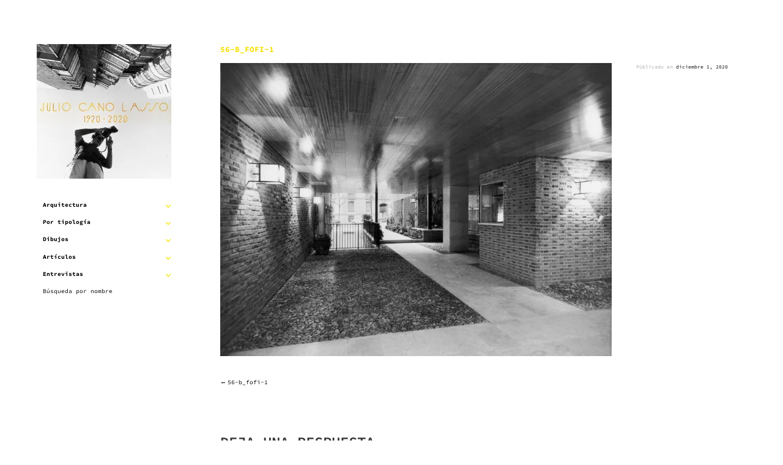

--- FILE ---
content_type: text/css;charset=UTF-8
request_url: https://juliocanolasso.org/?custom-css=67684f27c4
body_size: 4345
content:
/* visited link */
/*a:visited {
  color: rgb(247, 225, 0);
}*/

/* mouse over link */
/*a:hover {
  color: rgb(0, 0, 0);
}*/

/* selected link */
/*a:active {
  color: rgb(0, 0, 0);
}*/

  
 .entry-title {
			font-family: Source Code Pro;
	    font-size: 12.8px;
   		font-style: bold;
			color: rgb(247, 225, 0);
 }  
      /*pie de página
*/
  .site-footer {

display: none;
 }   
      /*pie de página portfolio
*/
  .site-info {

display: none;
 }     
      /*pie de página busqueda
*/
.customize-unpreviewable
{

display: none;
 }   

      /*pie de página busqueda 2
*/
.recentcomments
{

display: none;
 }   
.footer-widget-area
{

display: none;
 }   
      /*relacionados
*/
.jp-relatedposts-post-a
{

display: none;
 } 
      /*flecha menu
*/
.dropdown-toggle:before {
    content: '\f431';
    font-family: Genericons;
    font-size: 15px;
    height: 48px;
    line-height: 48px;
    width: 48px;
		color: rgb(247, 225, 0);
		background-color: transparent;
		position: relative;
		bottom: +8px;
		left: +20px;
	
      /*tamaño letra cuerpo
*/
}
 body {
  font-size: 95.5%;
}
.dropdown-toggle a:hover {
		background-color: #6600FF;
		cursor:default;
		color:rgb(0, 0, 0);
		transform:scale(1.25);
	}

}
*, *:before, *:after {
    box-sizing: inherit;
}

.main-navigation li {
    border-top: 0px solid rgba(0,0,0,.06);
    position: relative;
}

  .page-title {

display: none;
 }  


.main-navigation a {
    color: #f7e100;
    display: block;
    line-height: 1.5;
    padding: .75em 0;
    text-decoration: none;
}

button, input[type=button], input[type=reset], input[type=submit], #infinite-handle span {
    border: 0;
    color: #333;
    display: inline-block;
    font-family: 'Roboto Condensed',Arial,sans-serif;
    font-size: 16px;
    font-size: 1.6rem;
    letter-spacing: .5px;
    line-height: 2.5;
    padding: 0 1em;
    text-transform: uppercase;
    transition: all .25s ease;
    -moz-transition: all .25s ease;
    -o-transition: all .25s ease;
    -webkit-transition: all .25s ease;
}

	.robots-nocontent {

display: none;
 }  
	.sd-block  {

display: none;
 } 
	.sd-social  {

display: none;
 } 
	.sd-social-icon-text   {

display: none;
 }  
	.sd-sharing   {

display: none;
 }  

	.widget-title    {

display: none;
 }  

.footer-widget-area {
    border-top: 0px solid #eee;
    margin: 6em 0 0;
    padding: 4.5em 0 0;
}

.posts-navigation, .post-navigation {
    border-bottom: 0px solid #eee;
    border-top: 0px solid #eee;
    margin: 0 0 3em;
}

.main-navigation .sub-menu li a:before, .main-navigation .children li a:before {
    color: rgb(255, 255, 255);
    content: '\2013\\\\\\\\\\\00a0';
}

/* pasar sobre cada imagen porfolio */
.portfolio-thumbnail a:hover:after {
    box-shadow: inset 0 0 0 0px rgba(247, 225, 0,1);
	text-height: 5px;
	font-family: Source Code Pro;
}
/* menú */
.main-navigation .current-menu-item>a {
color: rgba(247, 225, 0,1);
    font-weight: 900;
}

.main-navigation a {
    color:rgba(0, 0, 0,1);
    display: block;
    line-height: 1.5;
    padding: .75em 10px;
    text-decoration: none;
}

.main-navigation a:hover {
    color:rgba(247, 225, 0,1);
    display: block;
    line-height: 1.5;
    padding:.75em 0px;
    text-decoration: none;
		font-weight: 200;
}

.main-navigation ul ul ul a {
    padding-left: 2px;
}

.main-navigation ul ul a {
    padding-right:5px;
}

.main-navigation li.menu-item-has-children>a {
    font-size: 100%;
		font-weight: 700;
		padding-right:20px;
}
/* aqui termina menú */
.page-title a, .entry-title a {
    color:rgba(247, 225, 0,1);
		
}

.dropdown-toggle:active, .dropdown-toggle:focus, .dropdown-toggle:hover {
    background: transparent;
}

button {
    overflow: hidden;
		outline: none;
}

/*BOTON BUSCAR
*/
button, input[type=button], input[type=reset], input[type=submit], #infinite-handle span {
    border: 0;
    color:rgba(0, 0, 0,1);
    display: inline-block;
    font-family: 'Roboto Condensed', Arial, source-code-pro;
    font-size: 12px;
    font-size: 1.6rem;
    letter-spacing: .5px;
    line-height: 2.5;
    padding: 0 1em;
    text-transform: uppercase;
    transition: all .25s ease;
    -moz-transition: all .25s ease;
    -o-transition: all .25s ease;
    -webkit-transition: all .25s ease;
	background:rgb(255,255,255)
}
.wp-block-search-buttom{
	font: 10px;
	
}
/*LETRAS TITULO*/
	
	 .project-title {
    font-size: 1.5rem !important;

}
	



	
	